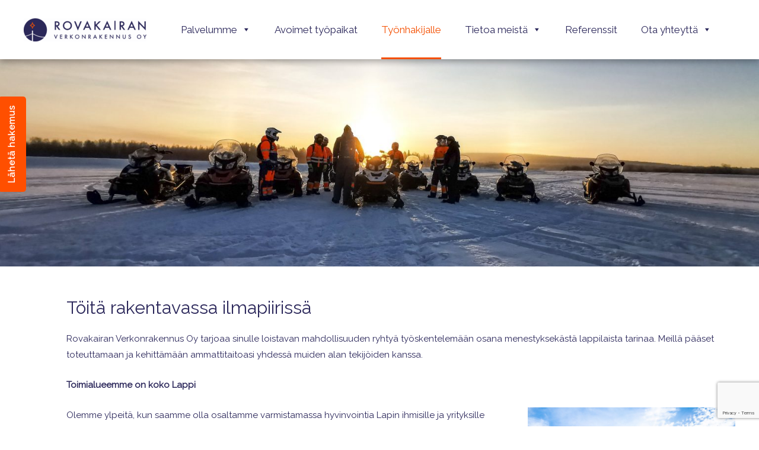

--- FILE ---
content_type: text/html; charset=utf-8
request_url: https://www.google.com/recaptcha/api2/anchor?ar=1&k=6LdQ9DArAAAAAGAlO3XcdlDNisnD3tlIaMJFkdLs&co=aHR0cHM6Ly9yb3Zha2FpcmFudmVya29ucmFrZW5udXMuZmk6NDQz&hl=en&v=PoyoqOPhxBO7pBk68S4YbpHZ&size=invisible&anchor-ms=20000&execute-ms=30000&cb=hk6axy9oc67e
body_size: 48924
content:
<!DOCTYPE HTML><html dir="ltr" lang="en"><head><meta http-equiv="Content-Type" content="text/html; charset=UTF-8">
<meta http-equiv="X-UA-Compatible" content="IE=edge">
<title>reCAPTCHA</title>
<style type="text/css">
/* cyrillic-ext */
@font-face {
  font-family: 'Roboto';
  font-style: normal;
  font-weight: 400;
  font-stretch: 100%;
  src: url(//fonts.gstatic.com/s/roboto/v48/KFO7CnqEu92Fr1ME7kSn66aGLdTylUAMa3GUBHMdazTgWw.woff2) format('woff2');
  unicode-range: U+0460-052F, U+1C80-1C8A, U+20B4, U+2DE0-2DFF, U+A640-A69F, U+FE2E-FE2F;
}
/* cyrillic */
@font-face {
  font-family: 'Roboto';
  font-style: normal;
  font-weight: 400;
  font-stretch: 100%;
  src: url(//fonts.gstatic.com/s/roboto/v48/KFO7CnqEu92Fr1ME7kSn66aGLdTylUAMa3iUBHMdazTgWw.woff2) format('woff2');
  unicode-range: U+0301, U+0400-045F, U+0490-0491, U+04B0-04B1, U+2116;
}
/* greek-ext */
@font-face {
  font-family: 'Roboto';
  font-style: normal;
  font-weight: 400;
  font-stretch: 100%;
  src: url(//fonts.gstatic.com/s/roboto/v48/KFO7CnqEu92Fr1ME7kSn66aGLdTylUAMa3CUBHMdazTgWw.woff2) format('woff2');
  unicode-range: U+1F00-1FFF;
}
/* greek */
@font-face {
  font-family: 'Roboto';
  font-style: normal;
  font-weight: 400;
  font-stretch: 100%;
  src: url(//fonts.gstatic.com/s/roboto/v48/KFO7CnqEu92Fr1ME7kSn66aGLdTylUAMa3-UBHMdazTgWw.woff2) format('woff2');
  unicode-range: U+0370-0377, U+037A-037F, U+0384-038A, U+038C, U+038E-03A1, U+03A3-03FF;
}
/* math */
@font-face {
  font-family: 'Roboto';
  font-style: normal;
  font-weight: 400;
  font-stretch: 100%;
  src: url(//fonts.gstatic.com/s/roboto/v48/KFO7CnqEu92Fr1ME7kSn66aGLdTylUAMawCUBHMdazTgWw.woff2) format('woff2');
  unicode-range: U+0302-0303, U+0305, U+0307-0308, U+0310, U+0312, U+0315, U+031A, U+0326-0327, U+032C, U+032F-0330, U+0332-0333, U+0338, U+033A, U+0346, U+034D, U+0391-03A1, U+03A3-03A9, U+03B1-03C9, U+03D1, U+03D5-03D6, U+03F0-03F1, U+03F4-03F5, U+2016-2017, U+2034-2038, U+203C, U+2040, U+2043, U+2047, U+2050, U+2057, U+205F, U+2070-2071, U+2074-208E, U+2090-209C, U+20D0-20DC, U+20E1, U+20E5-20EF, U+2100-2112, U+2114-2115, U+2117-2121, U+2123-214F, U+2190, U+2192, U+2194-21AE, U+21B0-21E5, U+21F1-21F2, U+21F4-2211, U+2213-2214, U+2216-22FF, U+2308-230B, U+2310, U+2319, U+231C-2321, U+2336-237A, U+237C, U+2395, U+239B-23B7, U+23D0, U+23DC-23E1, U+2474-2475, U+25AF, U+25B3, U+25B7, U+25BD, U+25C1, U+25CA, U+25CC, U+25FB, U+266D-266F, U+27C0-27FF, U+2900-2AFF, U+2B0E-2B11, U+2B30-2B4C, U+2BFE, U+3030, U+FF5B, U+FF5D, U+1D400-1D7FF, U+1EE00-1EEFF;
}
/* symbols */
@font-face {
  font-family: 'Roboto';
  font-style: normal;
  font-weight: 400;
  font-stretch: 100%;
  src: url(//fonts.gstatic.com/s/roboto/v48/KFO7CnqEu92Fr1ME7kSn66aGLdTylUAMaxKUBHMdazTgWw.woff2) format('woff2');
  unicode-range: U+0001-000C, U+000E-001F, U+007F-009F, U+20DD-20E0, U+20E2-20E4, U+2150-218F, U+2190, U+2192, U+2194-2199, U+21AF, U+21E6-21F0, U+21F3, U+2218-2219, U+2299, U+22C4-22C6, U+2300-243F, U+2440-244A, U+2460-24FF, U+25A0-27BF, U+2800-28FF, U+2921-2922, U+2981, U+29BF, U+29EB, U+2B00-2BFF, U+4DC0-4DFF, U+FFF9-FFFB, U+10140-1018E, U+10190-1019C, U+101A0, U+101D0-101FD, U+102E0-102FB, U+10E60-10E7E, U+1D2C0-1D2D3, U+1D2E0-1D37F, U+1F000-1F0FF, U+1F100-1F1AD, U+1F1E6-1F1FF, U+1F30D-1F30F, U+1F315, U+1F31C, U+1F31E, U+1F320-1F32C, U+1F336, U+1F378, U+1F37D, U+1F382, U+1F393-1F39F, U+1F3A7-1F3A8, U+1F3AC-1F3AF, U+1F3C2, U+1F3C4-1F3C6, U+1F3CA-1F3CE, U+1F3D4-1F3E0, U+1F3ED, U+1F3F1-1F3F3, U+1F3F5-1F3F7, U+1F408, U+1F415, U+1F41F, U+1F426, U+1F43F, U+1F441-1F442, U+1F444, U+1F446-1F449, U+1F44C-1F44E, U+1F453, U+1F46A, U+1F47D, U+1F4A3, U+1F4B0, U+1F4B3, U+1F4B9, U+1F4BB, U+1F4BF, U+1F4C8-1F4CB, U+1F4D6, U+1F4DA, U+1F4DF, U+1F4E3-1F4E6, U+1F4EA-1F4ED, U+1F4F7, U+1F4F9-1F4FB, U+1F4FD-1F4FE, U+1F503, U+1F507-1F50B, U+1F50D, U+1F512-1F513, U+1F53E-1F54A, U+1F54F-1F5FA, U+1F610, U+1F650-1F67F, U+1F687, U+1F68D, U+1F691, U+1F694, U+1F698, U+1F6AD, U+1F6B2, U+1F6B9-1F6BA, U+1F6BC, U+1F6C6-1F6CF, U+1F6D3-1F6D7, U+1F6E0-1F6EA, U+1F6F0-1F6F3, U+1F6F7-1F6FC, U+1F700-1F7FF, U+1F800-1F80B, U+1F810-1F847, U+1F850-1F859, U+1F860-1F887, U+1F890-1F8AD, U+1F8B0-1F8BB, U+1F8C0-1F8C1, U+1F900-1F90B, U+1F93B, U+1F946, U+1F984, U+1F996, U+1F9E9, U+1FA00-1FA6F, U+1FA70-1FA7C, U+1FA80-1FA89, U+1FA8F-1FAC6, U+1FACE-1FADC, U+1FADF-1FAE9, U+1FAF0-1FAF8, U+1FB00-1FBFF;
}
/* vietnamese */
@font-face {
  font-family: 'Roboto';
  font-style: normal;
  font-weight: 400;
  font-stretch: 100%;
  src: url(//fonts.gstatic.com/s/roboto/v48/KFO7CnqEu92Fr1ME7kSn66aGLdTylUAMa3OUBHMdazTgWw.woff2) format('woff2');
  unicode-range: U+0102-0103, U+0110-0111, U+0128-0129, U+0168-0169, U+01A0-01A1, U+01AF-01B0, U+0300-0301, U+0303-0304, U+0308-0309, U+0323, U+0329, U+1EA0-1EF9, U+20AB;
}
/* latin-ext */
@font-face {
  font-family: 'Roboto';
  font-style: normal;
  font-weight: 400;
  font-stretch: 100%;
  src: url(//fonts.gstatic.com/s/roboto/v48/KFO7CnqEu92Fr1ME7kSn66aGLdTylUAMa3KUBHMdazTgWw.woff2) format('woff2');
  unicode-range: U+0100-02BA, U+02BD-02C5, U+02C7-02CC, U+02CE-02D7, U+02DD-02FF, U+0304, U+0308, U+0329, U+1D00-1DBF, U+1E00-1E9F, U+1EF2-1EFF, U+2020, U+20A0-20AB, U+20AD-20C0, U+2113, U+2C60-2C7F, U+A720-A7FF;
}
/* latin */
@font-face {
  font-family: 'Roboto';
  font-style: normal;
  font-weight: 400;
  font-stretch: 100%;
  src: url(//fonts.gstatic.com/s/roboto/v48/KFO7CnqEu92Fr1ME7kSn66aGLdTylUAMa3yUBHMdazQ.woff2) format('woff2');
  unicode-range: U+0000-00FF, U+0131, U+0152-0153, U+02BB-02BC, U+02C6, U+02DA, U+02DC, U+0304, U+0308, U+0329, U+2000-206F, U+20AC, U+2122, U+2191, U+2193, U+2212, U+2215, U+FEFF, U+FFFD;
}
/* cyrillic-ext */
@font-face {
  font-family: 'Roboto';
  font-style: normal;
  font-weight: 500;
  font-stretch: 100%;
  src: url(//fonts.gstatic.com/s/roboto/v48/KFO7CnqEu92Fr1ME7kSn66aGLdTylUAMa3GUBHMdazTgWw.woff2) format('woff2');
  unicode-range: U+0460-052F, U+1C80-1C8A, U+20B4, U+2DE0-2DFF, U+A640-A69F, U+FE2E-FE2F;
}
/* cyrillic */
@font-face {
  font-family: 'Roboto';
  font-style: normal;
  font-weight: 500;
  font-stretch: 100%;
  src: url(//fonts.gstatic.com/s/roboto/v48/KFO7CnqEu92Fr1ME7kSn66aGLdTylUAMa3iUBHMdazTgWw.woff2) format('woff2');
  unicode-range: U+0301, U+0400-045F, U+0490-0491, U+04B0-04B1, U+2116;
}
/* greek-ext */
@font-face {
  font-family: 'Roboto';
  font-style: normal;
  font-weight: 500;
  font-stretch: 100%;
  src: url(//fonts.gstatic.com/s/roboto/v48/KFO7CnqEu92Fr1ME7kSn66aGLdTylUAMa3CUBHMdazTgWw.woff2) format('woff2');
  unicode-range: U+1F00-1FFF;
}
/* greek */
@font-face {
  font-family: 'Roboto';
  font-style: normal;
  font-weight: 500;
  font-stretch: 100%;
  src: url(//fonts.gstatic.com/s/roboto/v48/KFO7CnqEu92Fr1ME7kSn66aGLdTylUAMa3-UBHMdazTgWw.woff2) format('woff2');
  unicode-range: U+0370-0377, U+037A-037F, U+0384-038A, U+038C, U+038E-03A1, U+03A3-03FF;
}
/* math */
@font-face {
  font-family: 'Roboto';
  font-style: normal;
  font-weight: 500;
  font-stretch: 100%;
  src: url(//fonts.gstatic.com/s/roboto/v48/KFO7CnqEu92Fr1ME7kSn66aGLdTylUAMawCUBHMdazTgWw.woff2) format('woff2');
  unicode-range: U+0302-0303, U+0305, U+0307-0308, U+0310, U+0312, U+0315, U+031A, U+0326-0327, U+032C, U+032F-0330, U+0332-0333, U+0338, U+033A, U+0346, U+034D, U+0391-03A1, U+03A3-03A9, U+03B1-03C9, U+03D1, U+03D5-03D6, U+03F0-03F1, U+03F4-03F5, U+2016-2017, U+2034-2038, U+203C, U+2040, U+2043, U+2047, U+2050, U+2057, U+205F, U+2070-2071, U+2074-208E, U+2090-209C, U+20D0-20DC, U+20E1, U+20E5-20EF, U+2100-2112, U+2114-2115, U+2117-2121, U+2123-214F, U+2190, U+2192, U+2194-21AE, U+21B0-21E5, U+21F1-21F2, U+21F4-2211, U+2213-2214, U+2216-22FF, U+2308-230B, U+2310, U+2319, U+231C-2321, U+2336-237A, U+237C, U+2395, U+239B-23B7, U+23D0, U+23DC-23E1, U+2474-2475, U+25AF, U+25B3, U+25B7, U+25BD, U+25C1, U+25CA, U+25CC, U+25FB, U+266D-266F, U+27C0-27FF, U+2900-2AFF, U+2B0E-2B11, U+2B30-2B4C, U+2BFE, U+3030, U+FF5B, U+FF5D, U+1D400-1D7FF, U+1EE00-1EEFF;
}
/* symbols */
@font-face {
  font-family: 'Roboto';
  font-style: normal;
  font-weight: 500;
  font-stretch: 100%;
  src: url(//fonts.gstatic.com/s/roboto/v48/KFO7CnqEu92Fr1ME7kSn66aGLdTylUAMaxKUBHMdazTgWw.woff2) format('woff2');
  unicode-range: U+0001-000C, U+000E-001F, U+007F-009F, U+20DD-20E0, U+20E2-20E4, U+2150-218F, U+2190, U+2192, U+2194-2199, U+21AF, U+21E6-21F0, U+21F3, U+2218-2219, U+2299, U+22C4-22C6, U+2300-243F, U+2440-244A, U+2460-24FF, U+25A0-27BF, U+2800-28FF, U+2921-2922, U+2981, U+29BF, U+29EB, U+2B00-2BFF, U+4DC0-4DFF, U+FFF9-FFFB, U+10140-1018E, U+10190-1019C, U+101A0, U+101D0-101FD, U+102E0-102FB, U+10E60-10E7E, U+1D2C0-1D2D3, U+1D2E0-1D37F, U+1F000-1F0FF, U+1F100-1F1AD, U+1F1E6-1F1FF, U+1F30D-1F30F, U+1F315, U+1F31C, U+1F31E, U+1F320-1F32C, U+1F336, U+1F378, U+1F37D, U+1F382, U+1F393-1F39F, U+1F3A7-1F3A8, U+1F3AC-1F3AF, U+1F3C2, U+1F3C4-1F3C6, U+1F3CA-1F3CE, U+1F3D4-1F3E0, U+1F3ED, U+1F3F1-1F3F3, U+1F3F5-1F3F7, U+1F408, U+1F415, U+1F41F, U+1F426, U+1F43F, U+1F441-1F442, U+1F444, U+1F446-1F449, U+1F44C-1F44E, U+1F453, U+1F46A, U+1F47D, U+1F4A3, U+1F4B0, U+1F4B3, U+1F4B9, U+1F4BB, U+1F4BF, U+1F4C8-1F4CB, U+1F4D6, U+1F4DA, U+1F4DF, U+1F4E3-1F4E6, U+1F4EA-1F4ED, U+1F4F7, U+1F4F9-1F4FB, U+1F4FD-1F4FE, U+1F503, U+1F507-1F50B, U+1F50D, U+1F512-1F513, U+1F53E-1F54A, U+1F54F-1F5FA, U+1F610, U+1F650-1F67F, U+1F687, U+1F68D, U+1F691, U+1F694, U+1F698, U+1F6AD, U+1F6B2, U+1F6B9-1F6BA, U+1F6BC, U+1F6C6-1F6CF, U+1F6D3-1F6D7, U+1F6E0-1F6EA, U+1F6F0-1F6F3, U+1F6F7-1F6FC, U+1F700-1F7FF, U+1F800-1F80B, U+1F810-1F847, U+1F850-1F859, U+1F860-1F887, U+1F890-1F8AD, U+1F8B0-1F8BB, U+1F8C0-1F8C1, U+1F900-1F90B, U+1F93B, U+1F946, U+1F984, U+1F996, U+1F9E9, U+1FA00-1FA6F, U+1FA70-1FA7C, U+1FA80-1FA89, U+1FA8F-1FAC6, U+1FACE-1FADC, U+1FADF-1FAE9, U+1FAF0-1FAF8, U+1FB00-1FBFF;
}
/* vietnamese */
@font-face {
  font-family: 'Roboto';
  font-style: normal;
  font-weight: 500;
  font-stretch: 100%;
  src: url(//fonts.gstatic.com/s/roboto/v48/KFO7CnqEu92Fr1ME7kSn66aGLdTylUAMa3OUBHMdazTgWw.woff2) format('woff2');
  unicode-range: U+0102-0103, U+0110-0111, U+0128-0129, U+0168-0169, U+01A0-01A1, U+01AF-01B0, U+0300-0301, U+0303-0304, U+0308-0309, U+0323, U+0329, U+1EA0-1EF9, U+20AB;
}
/* latin-ext */
@font-face {
  font-family: 'Roboto';
  font-style: normal;
  font-weight: 500;
  font-stretch: 100%;
  src: url(//fonts.gstatic.com/s/roboto/v48/KFO7CnqEu92Fr1ME7kSn66aGLdTylUAMa3KUBHMdazTgWw.woff2) format('woff2');
  unicode-range: U+0100-02BA, U+02BD-02C5, U+02C7-02CC, U+02CE-02D7, U+02DD-02FF, U+0304, U+0308, U+0329, U+1D00-1DBF, U+1E00-1E9F, U+1EF2-1EFF, U+2020, U+20A0-20AB, U+20AD-20C0, U+2113, U+2C60-2C7F, U+A720-A7FF;
}
/* latin */
@font-face {
  font-family: 'Roboto';
  font-style: normal;
  font-weight: 500;
  font-stretch: 100%;
  src: url(//fonts.gstatic.com/s/roboto/v48/KFO7CnqEu92Fr1ME7kSn66aGLdTylUAMa3yUBHMdazQ.woff2) format('woff2');
  unicode-range: U+0000-00FF, U+0131, U+0152-0153, U+02BB-02BC, U+02C6, U+02DA, U+02DC, U+0304, U+0308, U+0329, U+2000-206F, U+20AC, U+2122, U+2191, U+2193, U+2212, U+2215, U+FEFF, U+FFFD;
}
/* cyrillic-ext */
@font-face {
  font-family: 'Roboto';
  font-style: normal;
  font-weight: 900;
  font-stretch: 100%;
  src: url(//fonts.gstatic.com/s/roboto/v48/KFO7CnqEu92Fr1ME7kSn66aGLdTylUAMa3GUBHMdazTgWw.woff2) format('woff2');
  unicode-range: U+0460-052F, U+1C80-1C8A, U+20B4, U+2DE0-2DFF, U+A640-A69F, U+FE2E-FE2F;
}
/* cyrillic */
@font-face {
  font-family: 'Roboto';
  font-style: normal;
  font-weight: 900;
  font-stretch: 100%;
  src: url(//fonts.gstatic.com/s/roboto/v48/KFO7CnqEu92Fr1ME7kSn66aGLdTylUAMa3iUBHMdazTgWw.woff2) format('woff2');
  unicode-range: U+0301, U+0400-045F, U+0490-0491, U+04B0-04B1, U+2116;
}
/* greek-ext */
@font-face {
  font-family: 'Roboto';
  font-style: normal;
  font-weight: 900;
  font-stretch: 100%;
  src: url(//fonts.gstatic.com/s/roboto/v48/KFO7CnqEu92Fr1ME7kSn66aGLdTylUAMa3CUBHMdazTgWw.woff2) format('woff2');
  unicode-range: U+1F00-1FFF;
}
/* greek */
@font-face {
  font-family: 'Roboto';
  font-style: normal;
  font-weight: 900;
  font-stretch: 100%;
  src: url(//fonts.gstatic.com/s/roboto/v48/KFO7CnqEu92Fr1ME7kSn66aGLdTylUAMa3-UBHMdazTgWw.woff2) format('woff2');
  unicode-range: U+0370-0377, U+037A-037F, U+0384-038A, U+038C, U+038E-03A1, U+03A3-03FF;
}
/* math */
@font-face {
  font-family: 'Roboto';
  font-style: normal;
  font-weight: 900;
  font-stretch: 100%;
  src: url(//fonts.gstatic.com/s/roboto/v48/KFO7CnqEu92Fr1ME7kSn66aGLdTylUAMawCUBHMdazTgWw.woff2) format('woff2');
  unicode-range: U+0302-0303, U+0305, U+0307-0308, U+0310, U+0312, U+0315, U+031A, U+0326-0327, U+032C, U+032F-0330, U+0332-0333, U+0338, U+033A, U+0346, U+034D, U+0391-03A1, U+03A3-03A9, U+03B1-03C9, U+03D1, U+03D5-03D6, U+03F0-03F1, U+03F4-03F5, U+2016-2017, U+2034-2038, U+203C, U+2040, U+2043, U+2047, U+2050, U+2057, U+205F, U+2070-2071, U+2074-208E, U+2090-209C, U+20D0-20DC, U+20E1, U+20E5-20EF, U+2100-2112, U+2114-2115, U+2117-2121, U+2123-214F, U+2190, U+2192, U+2194-21AE, U+21B0-21E5, U+21F1-21F2, U+21F4-2211, U+2213-2214, U+2216-22FF, U+2308-230B, U+2310, U+2319, U+231C-2321, U+2336-237A, U+237C, U+2395, U+239B-23B7, U+23D0, U+23DC-23E1, U+2474-2475, U+25AF, U+25B3, U+25B7, U+25BD, U+25C1, U+25CA, U+25CC, U+25FB, U+266D-266F, U+27C0-27FF, U+2900-2AFF, U+2B0E-2B11, U+2B30-2B4C, U+2BFE, U+3030, U+FF5B, U+FF5D, U+1D400-1D7FF, U+1EE00-1EEFF;
}
/* symbols */
@font-face {
  font-family: 'Roboto';
  font-style: normal;
  font-weight: 900;
  font-stretch: 100%;
  src: url(//fonts.gstatic.com/s/roboto/v48/KFO7CnqEu92Fr1ME7kSn66aGLdTylUAMaxKUBHMdazTgWw.woff2) format('woff2');
  unicode-range: U+0001-000C, U+000E-001F, U+007F-009F, U+20DD-20E0, U+20E2-20E4, U+2150-218F, U+2190, U+2192, U+2194-2199, U+21AF, U+21E6-21F0, U+21F3, U+2218-2219, U+2299, U+22C4-22C6, U+2300-243F, U+2440-244A, U+2460-24FF, U+25A0-27BF, U+2800-28FF, U+2921-2922, U+2981, U+29BF, U+29EB, U+2B00-2BFF, U+4DC0-4DFF, U+FFF9-FFFB, U+10140-1018E, U+10190-1019C, U+101A0, U+101D0-101FD, U+102E0-102FB, U+10E60-10E7E, U+1D2C0-1D2D3, U+1D2E0-1D37F, U+1F000-1F0FF, U+1F100-1F1AD, U+1F1E6-1F1FF, U+1F30D-1F30F, U+1F315, U+1F31C, U+1F31E, U+1F320-1F32C, U+1F336, U+1F378, U+1F37D, U+1F382, U+1F393-1F39F, U+1F3A7-1F3A8, U+1F3AC-1F3AF, U+1F3C2, U+1F3C4-1F3C6, U+1F3CA-1F3CE, U+1F3D4-1F3E0, U+1F3ED, U+1F3F1-1F3F3, U+1F3F5-1F3F7, U+1F408, U+1F415, U+1F41F, U+1F426, U+1F43F, U+1F441-1F442, U+1F444, U+1F446-1F449, U+1F44C-1F44E, U+1F453, U+1F46A, U+1F47D, U+1F4A3, U+1F4B0, U+1F4B3, U+1F4B9, U+1F4BB, U+1F4BF, U+1F4C8-1F4CB, U+1F4D6, U+1F4DA, U+1F4DF, U+1F4E3-1F4E6, U+1F4EA-1F4ED, U+1F4F7, U+1F4F9-1F4FB, U+1F4FD-1F4FE, U+1F503, U+1F507-1F50B, U+1F50D, U+1F512-1F513, U+1F53E-1F54A, U+1F54F-1F5FA, U+1F610, U+1F650-1F67F, U+1F687, U+1F68D, U+1F691, U+1F694, U+1F698, U+1F6AD, U+1F6B2, U+1F6B9-1F6BA, U+1F6BC, U+1F6C6-1F6CF, U+1F6D3-1F6D7, U+1F6E0-1F6EA, U+1F6F0-1F6F3, U+1F6F7-1F6FC, U+1F700-1F7FF, U+1F800-1F80B, U+1F810-1F847, U+1F850-1F859, U+1F860-1F887, U+1F890-1F8AD, U+1F8B0-1F8BB, U+1F8C0-1F8C1, U+1F900-1F90B, U+1F93B, U+1F946, U+1F984, U+1F996, U+1F9E9, U+1FA00-1FA6F, U+1FA70-1FA7C, U+1FA80-1FA89, U+1FA8F-1FAC6, U+1FACE-1FADC, U+1FADF-1FAE9, U+1FAF0-1FAF8, U+1FB00-1FBFF;
}
/* vietnamese */
@font-face {
  font-family: 'Roboto';
  font-style: normal;
  font-weight: 900;
  font-stretch: 100%;
  src: url(//fonts.gstatic.com/s/roboto/v48/KFO7CnqEu92Fr1ME7kSn66aGLdTylUAMa3OUBHMdazTgWw.woff2) format('woff2');
  unicode-range: U+0102-0103, U+0110-0111, U+0128-0129, U+0168-0169, U+01A0-01A1, U+01AF-01B0, U+0300-0301, U+0303-0304, U+0308-0309, U+0323, U+0329, U+1EA0-1EF9, U+20AB;
}
/* latin-ext */
@font-face {
  font-family: 'Roboto';
  font-style: normal;
  font-weight: 900;
  font-stretch: 100%;
  src: url(//fonts.gstatic.com/s/roboto/v48/KFO7CnqEu92Fr1ME7kSn66aGLdTylUAMa3KUBHMdazTgWw.woff2) format('woff2');
  unicode-range: U+0100-02BA, U+02BD-02C5, U+02C7-02CC, U+02CE-02D7, U+02DD-02FF, U+0304, U+0308, U+0329, U+1D00-1DBF, U+1E00-1E9F, U+1EF2-1EFF, U+2020, U+20A0-20AB, U+20AD-20C0, U+2113, U+2C60-2C7F, U+A720-A7FF;
}
/* latin */
@font-face {
  font-family: 'Roboto';
  font-style: normal;
  font-weight: 900;
  font-stretch: 100%;
  src: url(//fonts.gstatic.com/s/roboto/v48/KFO7CnqEu92Fr1ME7kSn66aGLdTylUAMa3yUBHMdazQ.woff2) format('woff2');
  unicode-range: U+0000-00FF, U+0131, U+0152-0153, U+02BB-02BC, U+02C6, U+02DA, U+02DC, U+0304, U+0308, U+0329, U+2000-206F, U+20AC, U+2122, U+2191, U+2193, U+2212, U+2215, U+FEFF, U+FFFD;
}

</style>
<link rel="stylesheet" type="text/css" href="https://www.gstatic.com/recaptcha/releases/PoyoqOPhxBO7pBk68S4YbpHZ/styles__ltr.css">
<script nonce="3LQ3rqky3Ix4cL2tdvlHmQ" type="text/javascript">window['__recaptcha_api'] = 'https://www.google.com/recaptcha/api2/';</script>
<script type="text/javascript" src="https://www.gstatic.com/recaptcha/releases/PoyoqOPhxBO7pBk68S4YbpHZ/recaptcha__en.js" nonce="3LQ3rqky3Ix4cL2tdvlHmQ">
      
    </script></head>
<body><div id="rc-anchor-alert" class="rc-anchor-alert"></div>
<input type="hidden" id="recaptcha-token" value="[base64]">
<script type="text/javascript" nonce="3LQ3rqky3Ix4cL2tdvlHmQ">
      recaptcha.anchor.Main.init("[\x22ainput\x22,[\x22bgdata\x22,\x22\x22,\[base64]/[base64]/[base64]/ZyhXLGgpOnEoW04sMjEsbF0sVywwKSxoKSxmYWxzZSxmYWxzZSl9Y2F0Y2goayl7RygzNTgsVyk/[base64]/[base64]/[base64]/[base64]/[base64]/[base64]/[base64]/bmV3IEJbT10oRFswXSk6dz09Mj9uZXcgQltPXShEWzBdLERbMV0pOnc9PTM/bmV3IEJbT10oRFswXSxEWzFdLERbMl0pOnc9PTQ/[base64]/[base64]/[base64]/[base64]/[base64]\\u003d\x22,\[base64]\\u003d\\u003d\x22,\x22P8KyeV7Ch0IYRcKmw4TDqUl7MHgBw4/Cvg12wrU8wpjCkWfDmkVrH8KqSlbCscKBwqk/bAvDpjfCpxpUwrHDhcKEacOHw7F5w7rCisKZCWogEcOnw7bCusKZf8OLZx7Dl1U1S8KQw5/[base64]/HcOSE8Kxw4rDtsK0SXgKw6DDocOsJiwsaMOXTSnDsDIBw5vDuUJjS8Odwq5ZAirDjUd5w43DmMOvwpcfwr5BwpTDo8Owwq9gF0XCkwx+wp5Uw7TCtMObfsKnw7jDlsKOMwx/[base64]/DkcODw6JdbMK0wrnDuRwxwovDg8OfSsKqwqQWTMOLZ8KoO8OqYcO2w6rDqF7DjMKYKsKXfgvCqg/DqUY1woldw4DDrnzClVrCr8KfWcOzcRvDnsODOcKadcOoKwzClcOhwqbDsntVHcOxNsKyw57DkAPDr8Ohwp3CtcKjWMKvw4DCgsOyw6HDjxYWEMKJYcO4DjcQXMOseCTDjTLDr8KUYsKZfsKZwq7CgMKqCDTCmsKOwprCizF/w6PCrUATdMOATxtrwo3DvjXDlcKyw7XCg8Okw7YoDcO/wqPCrcKSBcO4wq8cwr/DmMKawo/CncK3HiMrwqBgVU7DvlDClWbCkjDDj3rDq8OQYyQVw7bCimLDhlIgeRPCn8OBBcO9wq/ClcKTIMOZw4LDpcOvw5h+clM2aVosRSEKw4fDncOlwrPDrGQmShAXwrbCsjpkY8OwSUpYbMOkKXUxSCDCo8OLwrIBF1zDtmbDqH3CpsOeecOtw70bd8O/w7bDtmvCiAXCtQbDocKMAmI+woNpwr3CuUTDmxk/w4VBEio9dcKeBMO0w5jCs8K9JHDDuMKNUMOiwrIJTcKkw5QJw7PDuDE7acKfZQFkQcOawpxlw7HCqw/[base64]/Dh8OiPWMQwrREwqNwF8KRVlbDmBnCjlt4w43Cl8KqP8KFT15wwqtuwo3Chk8faQIJeRxlwqzCt8K4OcO4woXCu8K5BB0PFjdiOF/DmS3Cm8KeLTPCvMORIMKefcO5w6svw5IvwqHCk21IJMOpwoEJUcKCwoPCrsOiPcOHZzrClsOzATjCkMO9MsO4w4jDkH7CscOFw4TDjlvCnQzCh1LDqS0iw6o1w502bcOSwqM/chJkwoXDqhTDr8ORPsK9RivDosKvw7HCoEIDwqUKXsOyw6tqw4NbKsO1Y8O5wpBXAW0FZsKFw5lFEcKTw5rCucOUVsK8GcOFw4PCuGh3YQ0Qw6dMU1jDqSXDvGxPwrfDv1p2ScOTw4bDocOkwp1lwobCokxeIsK2X8KFwqp3w7PDpsOFwq/CvMK9w7jCrsKwaXDCpQJnP8KKG1ZYQsORJ8K2wq3DhMOjMArCt2rCghHCmQ55wqZJw4pADsOJwrbDnW8rOXpKw7o0eg9Swo/Cmm94w7Njw7FowrowIcKEeX4bw4/Ds03CocOcw6nCoMKAwrwSKQDDrBonw43CsMKowrMFw5tdw5XDmjXCmlPCh8OaBsKRwpRDPRApT8K6OMKwan1hXFgFYcOuLcK8SsOLw7cFACdVw5/[base64]/[base64]/CiAVBw59IKMOSw5Vmw58Lw6rCiydkw51IwpDDqkgaHMKCK8O1QmTDlkh/CcOnwoN8w4PCtDNVw4NSwrwxBcKEw4Nlw5TDu8KJwpNlcWjChwrCssOpaBfCqsOxAXvCqcKtwoIGV2ArESxvw5NPVcORFXcBH3QCZMOQKsK2wrYubCfCnGwzw6cYwrhjw4TCp2nDosOEXFA/HMKfHlVPCFvDvUxdDsKSw68dcMKzdUHCmjEsNSrDjMO1w5TCnsKSw53Dm1HDu8KIIGHCmMOKw57Dj8Kvw4RLLW8awqplAcKew4N7w5FtIsODLCDDucKsw5HDhMOrwrLDkw4jw6EsOcK7wqrDigPDkMOfLcOaw4Aew4MAw6Vzwr1eSXbDvlU9w5wscsONw5N/JcKAZcOFLypaw5/DqRTCoFLCg3bDsmLCi1/DpVAyWR7Cq33DlWdPYMO3wqgNwqUzwqgCwpZCw71gYcK8BCDDkVJdJcKGw68GRQRKwoByHsKLwo1Hw6LCtsOuwqVhEcOpwoEBM8KhwqDDtcKew4LCpjJnwrzDtTUhL8K/d8K3V8KZwpZKwowYwpp0ZF/[base64]/w5fDqizDkcKQw5TCgkdkw41lw7AAcsKHwqTDsx7Cr243Z3VvwrHCuhnDrSrCnFBGwq/Cli7CsEUsw5J/w6jDoxbCrcKobsKGw4/[base64]/ChMOrwrfCjFnCs8OUw6XCvBXCucKxw4LCu8Kxw48qDBljesOYwpo/wp10MsOCHigQf8KKHizDs8K4KsKpw6rDhznCqjkpQGlfwqnDkWsjc1fCjMKEAT/DqMOvw7xYEX3CrBTDg8OYw7ELw4LDksOaeSXDqMOfw6YscMKNwrHDs8K2DAcNel/DslEIwrZ6IMKUJsODw6QMwp4Yw67CiMKXDcKVw5ouwpPDl8O5wrMuw4nCt3TDsMOBJ3Rewo3CsWEQLMK3Z8O8wo/CgMOlw6jCqETCvMKRV1E8w5nDm3LCpXzDsmXDtMKmw4Q0wqrCn8OPwoFIeypnB8OhQmNNwpbCtg93NhB7Y8K3X8Kvw4vCoTczwrnDpRpZw6rDhcOtw5tVwrPDqmXChHHDqMKYT8KNdsOCw7o4wrpmwqrCj8OgQFB3KAvCisKaw5Z5w5LCswQgw796bMKlwr/DgMKRO8K6wrLDrcO/[base64]/Cqks7wqYMw7oJw5EHw44Kw6vCjcKrw4ZIJMORE3/Cn8Oqwrhuwp3CnXrCncOCwqQ9B1URw4vDocOvwoBpVQMNw4TCj1nClsOLWMK8w7nCs2VdwqZww54iw7jCq8K8w6ABTFTCk2/DqB3CucOTXMK6w55Nw5PDocO1eR7CkW7Dnk/Dl1HClMOccMOZUsKEc2DDgsKiw7rChsOIdcKtw7vDu8OvXsKTB8OjJMONw58CbcOAH8K4w6XCkMKewrwRwqtfwoQmw7Y3w4nDosKxw7jCi8KwQAMiGCdUPm5qw5gNw6vDmsKww73CohrCocO/QgYhw5RlFFYpw6cIT0TDlhXCsC0cwqt5w7kow4Nrw4k3wpbDlhdUWsOfw4rDkQ1PwqXDkGvDvsK1WcKQw5LDgMK9w6/DjMOZw4HDgAnCmHRBw7LCh2FdP8ODw4sKwqbCrQ7CuMKAfMKkwqXClcOIecKew5V2LT3Dr8OkPTVlBFVhMUpNM17DisKfWnVYwr1Pwq4TIRh5wrrDt8OJUkx9bMKXHFtCfDQEfcO6JcOnCcKRW8KNwrUdw69qwrQKwr5nw7FMPhQYM0JTwpo6fTjDtsK9w6dMw5/CpDTDlyHDhMOLw7fCpmvDj8OgdcOBw6stwqLDhU1hXCMHF8KAJzgdGMOwFsKbRF/CnFfDvcOyPEt/w5VNw50DwpDDvcOkbEcUQ8K3w4vClQLDuCbCtMKewpLChG9oVzMcwrx6wpXDoUvDgF/Ct1thwoTCnmfDk33CrBLDoMOLw7cAw6F2AUrDk8Knw4g7w5QmHMKHw7PDvsOKwpTCoi58wr/[base64]/fUvCi8O1w4g0R8KOW1BQwqVVUil8w5nDvsObw73CuS1WwoAwchICwohWw6XCmzB2wqpLN8KNwovCuMKIw4o/w7cNDMKawrLCvcKPIsOgwpzDk1DDgQLCo8OOwp/CgzkiMF8Gwq7CjRbDo8KgUBHCqncQw5rDtybDvwo4wpsKwrzDjMORw4VmwpTCtFLDjMO/wp1hNQU2w6ood8K8wq/CpUfDgljCkT/[base64]/CicKzQMO4OyFKOsKTdzJwwqY4w7w/[base64]/DjlbDgcKAwqQsw6Q9PSkzw7fCtjDCksKqwrxEw4XDpMOGGcO0w6hUwq5qw6fCrFPDlsKWPWLDssKNw7zDi8O9T8KLw6RowrQIYEs4Kh53AHvDlHZ+w5ENw6jDjsKuw57DrcOkNcOXwr4VNsK/b8Kgw57CvEkbJTTCoX/[base64]/CocK7eMOoW8OaVcK6w7jDnMOsf8OHw5daw7pZDsOyw44Ywq4yYUo1w6Vjw6rDvMOuwptNwrPClsOJwpp/w5/[base64]/DpnvDp8Ovw6sfwpJdw7c5EMOBwod0AsK8wpgMXxQ/[base64]/DlcKKw5cLXATCgXYOw5jCl8K6U8OvZg/DiVVPw78yw5d9HMK4LsOKwrrCr8OFwoN3Ji5GU0HDjQXDuRjDqsO+w6h5YMKkw5bDk1hoGH/Cpx3Do8K+wqDCpQIzw4DCiMOCLcOeKkMWw4HCplgswrtGZcOGwqPCjn3CuMKRwpxHBcOcw4rDhiXDhiLDn8KdETNpwrE4GUhuTsK/wokKFn3CrcOAwpdlw6vDs8KTaSEpwp08wpzDvcOPLVFGfsOUNUNBw7sKworDkA4WOMKJwr0zJzZ3Plt6MUQUwrYfYMOUMMOvHw7CmMOWU1fDiVrCr8KgO8OWDSYbP8O6w41GY8OpVgLDn8OQCsKHw4JLwqILHWXDnsOSS8KaYX/CpsOlw78ww5ROw6/DksO4w5VeZ1gSTsKswrQ8H8Kow4RLwodVwotWPMKmQVjCtMO1CcKmccKgFB/CrcONwr3CnMOkbk5cw7bCtiIxIFvCnkvDgHAcw7TDkw7Cl0wEYWfDlGFKwp3DvsOyw7zDsTAGw6TDtsORw7zCm34ZO8K2w7hQw59hbMOYIT/[base64]/T3N/wrBAacKAwrFMf8OEw7nDs35wWlkJw64+wpMcDGYxWcOGZcKdO0/DoMOPwo3CtGNVDsOYa1wLwozDm8KxMcO9VcKFwpp7w7LCtQUGwqo4d0zDj1oZw6MHEWTCr8ORYDJGfWjDrMOGZjzCgyfDgSN0QCILwqDDoXvDuTFLwq3DukI+wpMEw6AvGMOqwoF+Uk/Dt8KLw59VKTsZGcOfw5bDskMrPCjDlBXCiMOfwqBow5vDnDXDjsOQeMOJwq/Cr8OLw5Ryw7x0w5fDqsO/wqVMwptqwpXCqsOCYsOXRcK2ancfKMKjw73CssORKMKaw5LClkDDhcKLTibDsMOgDRlQwrBmWsOVGsOVKcOIIMKFwrzDpCBDwqNow6gPwqAFw67CrcK3wr/[base64]/CthlzwpvDhhwLOcKoazlUIVVBwr/CusKhPy4Pah3Ci8O2wr11w7TDncOQWcO3HsKsw7PCsQNLG1bDrWI+w7Aww7rDusOeRwh8wrLCk3p8w6fCrMK+LMOqdMK2bAV2wq/DkjTCkAbCkX91BcKnw65JJHEUwphJbyfCuys+asKLwqHCkxl4w5TDgxLCrcO8wpzDtR/DhsKvHsKrw7vCtizDi8KKwpXCkkLCnQl1wrgEwrMcFW7Cu8Olw4PDusO2UcOGFizCosOQexRqw4ccbjrDjQ3CvXAXHsOKQkDDin7Cv8KEwo/[base64]/CocKMTcOVwpsMw4xVw5V9w5HDtMK+wq5/wq7DvMKqw49Gw4PDm8O2wr4JP8OiEMOlR8OpFUV2FzjCg8OLLcO+w6vCvMK1w43CgGM1w4nCl0oKcnHCj2jDln7CnMOBcjzCo8K5NQE4w5fCjcKAwrNPSMOXw5Zzw4w8wohrShxkMMK0w60Hw5/Cn1nDpMOJMAbCmm7DtsKdw4IWUwwzbA/Cm8O2WMKib8KsCMOnw55Ew6bDjsOQPMOOw4JnEsOMEmvDiSVnwpvCvcOFw5w8w5nCusKFwqoPY8KzaMKTEsKZWMOuGnHCgANJw51wwqrDkjlCwrnCtcK/wrPDtw4Xa8O4w4ITdUcww7Vqw6NTB8KcacKLwojDqz0tBMK8T3rCrjQsw7R6Y23Cp8Kjw69zwrTCtMK6BUYqw7ZSbEV2wr9AYsOLwrltUsO+w5XCqQdOwrjDtcK/w50xZBVNG8ODSxddwp9yFsK5w5DCm8Kiw4kVwozDqUdtwrFywp8KXToEY8O0Jm/Cvh/CmMOawoItw5RRw4p7cGUlPcKRH17Cs8O8cMKqPGF8HizDkGAFwpjDi0IANsOQw408w6Jow4Mwwq5hd1xSXcO7VcOhwpx+wr9Yw7PDq8K7NcKUwodGIjMATsKywoZ9Dy4/ahAZwoHDhsOQGsKLOsOcCAvCtjvCncOuPMKPK2FJw6rDkMOSdsO5wrwRCsKYP0DCkcOFwozDj0vDpi9Xw4/DlMOJwrUjPGBOMMKABjrCkxHCqn4RwojDrsOqw5jDpVjDhC5aPkVJQcKvwrItB8OJw6hewp0OOMKAwpLDg8OIw5Qqw4fCmApTEUvCqsOjw5tUecK4w6fDoMKuwq/Cqy46w5F9G3V4cVIBwp1swq16wolABsO1TMOWwqbDphtfBcOtwpjDpcOfCQJOw63Chw3Dn2XCtzXCpcK/SwhlGcOKSMOxw6wQw6HCoVTCjcO9w7jCuMOBw5EqZXBUVMOkWT/DjsOYLz48w54awq3DoMKHw77Co8Opwq7Cmiw/w43Cs8KkwoxwwpTDriQrwpLDiMKrw7JSwrVUJcOMAsOEw43DlV92YTFlwrbDvsOjwobClH3DkVnDpQjCtnjCozTDnlkgwp4sQDLCr8Knwp/Dl8KawpM/PS/DisOHw6HDq0l5HMKgw7vCpQZywrVZPXIRw50GBHnDl3ssw7QODElzwprCuF09wqt2MsK/bRLDoFHCnMOdw5PDvcKtUMKfwroQwr/CmcKVwpd0DcOTwrjCmsK1IcKyXT/DjcOJDS/DukhHH8KHwp/[base64]/wpRtFMOtw5zCow7CvH/DiwDDlsKewr3Cg8OkY8KfSGvDqndXwplOZMOlw5Ayw4gRWMOsPEHDlsKRW8Kvw4XDiMKYQnlBAMKewrrDoGAvwpDCp1zDmsOBEsKYST3DgBPCpn/ClMOadWXDuFAlwq1+AUEJLsOUw758MsKlw6PDojPCin3Dk8KHw5XDkA5Zw6PDiTl/EcO/wrzDuz3ChRNcw47ClgMQwqHCmsOfaMOCdMKIw4fCpnZCWgLDjENZwolJfgzCngozwoDCi8KsUjszwpkaw652wr8Mwq4xLsKNbMOLwq9aw7kjWE7DtGQ6PcOPwoHCnBR2wrMcwqDDqsO+L8K5M8OyBF4qw4YnwpLCocK1YcKFAkRsYsOgRTvDrW/DjHvDpsKCRcO2w6ctFcO4w5/DskYzwpPCisKrbcKGwrrCuAnDrHAIwrwrw7IfwqB7wps1w5NUUsKfZsKBw7XDocOcPMKNEz3DoCcuRMOxwo3Dt8Okw7JCasOfW8OgwpDDpMOfU0FCwpTCuU7DmMOTDMOpwozCqzbCrTIxScOAFQR/M8ODw5lnwqMAw4jCkcOpMiRTw6zCmW3DgMKeciVew5DCtATClsOcwrzDvXHChgEmVk7DgRk5DMK2w73CsBLDqcOBESbCswV0JEh+dsKLaFjCl8OdwrhTwoAYw4ZTOcKkwr3DicKwwqfDtB/Cp0QjfcKlB8OOH1XCisOXeQQBbcOvfydKAxzDo8O/wpXCvlTDvsKLw6IKw70EwpALwoo3YFHChsODGcOCF8K+IsKPRsK9w7k+wpFUTwxefEw1wofDiwXDtDlFw7jCkcKrXAEbZhPDscKlQAQlFcOgHhXCq8KrISg1w6Bnwp/Cl8OoZmvCo2/Dl8KYworDn8KGPQjDmHfDpGHCm8OiGWTDizY/Cz7CjR8jw6HDncOtXjPDpR0mw4XCv8KJw63CjMOmV31XfiwXAsKkwqJzI8OXLmViw6d7w4rCk2zDo8OXw7dYXmNBwotuw4tew7bDpBjCrMOjwrsVwp8Uw5PDn0RlPEzDuyjCqmRjZj0fU8Kjw75nUcOPwonCksK1M8Klwo7Co8OPOhp+Jy/[base64]/[base64]/Ci3ANw7cWw7rCvW3DsMKlw7LDjBgAZcKjw5bClsKICMOVw7oqwo7DqsOdw4DDosOxwoHDi8OtbzMeQTshw7FeB8OqNMKyX1dUVhsPw5TDscKUw6R2wpbDlGwVwpcIw77Cp2nCj1J6wq3DvlPCiMO5V3FsfRnDosKWYsKjw7dmTMO8w7PCpBnDicKBOcOvJm/DkiUMwrrCugHCr2UMRcKRw7LDgyXCjsKvL8ObVC86X8Omwrt0LiPDnhfCjnRqI8OsOMOMwqzDjXzDmsO6RAbDiybCtEIkWcKKwoXCmA7CnBjCkU/Dnk/DkT3CqhRwCTnCqsKPOMOaw5LCtcObTwc9wqbDi8OLwrASZTgQdsKqwq5gJcOdw7pvw5jCgMKMM0FcwpzCliUKw6bDolNtwqENwpd3cnTCpsOlw7zDtsK7Wz7DuXnClcOIZsOQwpx6BmTDn0HCuRcSMMO/w7J/S8KPa1bCkFrCrUdOw7VpNBLDjcK2wqE0wqXDg1zDlHxpaQJlL8K3Wi5aw7dCL8OEw6tzwp9LfCMvw44kw5zDm8OaGcOKw6nCpA3DoFgEbkfDrsKGBh5rw6zDrhbCosKOwoAPZT3DqMKpL0TCqcOeRX9lYsKkecOnw6BQQ2TDq8OywqzDvCjCs8KqPsKHc8K6JMO/[base64]/[base64]/[base64]/[base64]/wr3DtVfDknzDh31tw5/[base64]/[base64]/Cm2Fhw55cUmnDm17Cm8KFwoHClmgdGRPDscO7wpgVw4XCjcOfw4/DpnjCkQ4KAGEMEsOZwqhXesOEw7vCpsKOfcOxNcKVwoQbwq3Dt1zCk8KZflo/JjTCr8KlTcKWw7DDpcKtZBTClCLDv153w7PCi8OywoEowrzCnU3Cq33Dmi1jYlInJ8KaesOeTsOPw5sQwrwHMirDoWcww6t6CUbDhcOgwppFT8KFwqIxWG9CwrRUw54Jb8OtQhfDiFwPcsOSND8odcK6wrZJwobDoMKDTz/DuFjDpBDCh8OLFinCp8Kpw4/DkH3CvMOtwqbCoB1Qwp/[base64]/[base64]/CnsO/w63DoMKAw7VSwpLCgMOdw6LChX5qwp5OG0zDl8KZw6rCucKzTykjZAMEw6h6ecKNwp4YKcOuwrfDrsOlwoTDrcKFw6Bjw6PDkMO/w6JRwpVfwrPCjBUKWMKgbX9PwqbDo8KUwp1Xw5x+w4zDoyFSSMKNFcKYEX84JV1fCFYHfyXCrB/[base64]/ClRLCgsKFw5HDu8KYw4DDmBA4w6nClRJuw57DjcKHeMOXw7XCocKMVnTDgcK7UsKPGsKLw75FB8OVNWXDjcKIVg/Dr8K6w7LDgcOYO8O7w43DmWLDh8OdWsK+wpMVLxvDhMO2FsOrwo1Rwq1/[base64]/wpjChMKYQlsuT8OjeDbDm8O0wrfDllhpD8KUFFvDgMK8bgwHQcOhOF9Nw6vDu1gPw4dND3PDkMKHwrfDvMODw67DlMOjd8OPwpHCtsKORMOsw77DsMKGwrDDr19LKsOIwpLDjMOVw6wKKhcrRcOQw4XDmTpww7V+w7DDvVB4wrrDhGHCmcK+w7/DnsOBwoXDiMOZc8OSfcKEX8Obw752wpl0w59/w7PCjMKDw4YvdcO0XULClR/CvzTDmcKcwp/CnFfCsMKZRS5bXynCohTDscOzGsKbeHzCucKeIHM2R8KNXnDCkcKaH8Oww6pHcEIdw43Dr8Kvw6LDuwQtw5nDt8KULMKkCMOqWGfDnWNvbAnDgGXCng7Dmiwcw6plJsOWw6lbAcO+SMK3B8Ocw6BLPW/DusKpw48SFMOQwoVOwrHCmxN/w7fDsjZKUXFeJy7CpMKVw49NwoHDhsOTw5B/[base64]/FiNqw64jwr7ClcOowrcMO8O8w68kw7nDn8OMFMODEcObwpQ7ODTCncOmw59WKyvDu0jCnnobw4DCkRUCw4vCjMKwEMKLIGAXw5/DrMOwfE3Dm8O9OEPDkxPDpTHDqDsjecOQBsKUGsOgw5NDw5VKwqHDjcK3wr/CpHDCr8OMwqVTw7nDq1vDlXx5KVEACz/Ck8Khwo0BIcOVw51Tw6orwrIfV8KTwrPCm8OPQApqL8Ogwp9DwpbCrw1eYMONfjzCrMOfPsO3WsOWw5ESw6tuQcKGDsKfHsKWw4nDhMKVwpTCi8K1JR/[base64]/[base64]/NQnCh8KXMMKbw6/Ct8KbMcKQDCTCqxpow6d2Ex3CvDAbCsKzwrnDv0/DuR1bF8ORdmjDgyrCtcOmScKiwrXDhHk6G8OzPMK4w79TwqPComfCuRUSw4XDgMKpbsONHcOpw5VEw4BrdcOYRwUhw4sbFTvDnsKow51JAMOuw4vDgR1nIMOGw67DpcKew4XCmXcmDsOMK8KCwpthN0Ylw4w/wqHDi8KywoIkfgvCuCrDvcKtw4xzwod8wqbCoyFLNsO0Xxd3w43DnAnCvsOfw7URw6XCusOkf1hPfcOSw5zDo8KZPsKfw5FAw4MBw7VoG8OPw63CqsO/w4rChsOuwoUiIsOBLSLCtglqwpkaw6VJQcKmBSM/MiDCt8KxaxFQEkNTwrcfwqzCpzjCukY6wqsYGcKIWcOmwrcUVcKMNkBEwpzDnMKJK8OzwofDmEtiMcKwwrfCisOQVgLDqMOUfcKDw4TDlsOte8OcC8KBw5nDmW8Zw6QmwpvDmDpZcMKXdAJJw5DDqSXCncOvJsOeacOZwozCrcO/dMO0wrzChsOuw5JveHsbw53CscK1w6tvf8OWccOmw41XYsOqwolVw7vCocOTfMOTwqrDtcKzFSLDiwLDtcKFw6HCs8KyNlZ+MMO1BsOmwqYEw5A/DR0xBChpwrHCh07Cm8KRfgHDkQvCmk1vc3vDozYIBcKfP8OEHm3CvHTDvsK/w7tbwpYlPzfCssKZw4sbJVrCqBPDkHQ9FMOww4PDhzpGw7vCm8Osa0cfw6nCmcOXbA7CiEIKw7FeWsKqXMODw4vDhUXDl8Oxwq/[base64]/wpLCgsKVBGtSw5rDq8OHwqXCvMKlecKiw4MpBV9Lw4cTwoJwLn9ww7sHJMKDwrgpOx7DpCNnSnvCmMKdw6PDqMOXw69DGUDCujrCljzDq8OTNjfDhADCoMO6w7BHwqfCjsK3WMKAwosaHQZiwr/DkMKAWTlnPMOBfcOYDXfCusOdwrRlFMOCODExw7rCusOBRMOWw4bDnW3DvFgOanY6Yn7Dk8KGwq/CnGoERMOLRsOew5bDgMO6AcOQw7gNDsOOwr07wqxHwpnDucKlFsKRw47Dm8O1JMOYw5fDi8OYw6LDumvDmwJ+w5VoLMKawpfCsMOUYMKww6vDjsOQAR4Qw4/DtcOJCcKlcsKowo4QRcONC8KMw5tuKMKHRhJUwofDjsOvETR+L8Kswo/DnDRhTT7CpsO6AcORQnFRQyzClcO0DxcEPWEXVsOgbnPCncK/S8KXLsKAw6PCvMOYKCfCvGQxw5PDgsOMw6vCr8O4RVbDrAXDgMKZwoQTZljCucOgw7XDnsK8AsKHwoYROiHCv2VEDxLDosOdEB3DhUPDnBhqwqByQz/Ck18ywp7DlhMxwqDCmsOZwofCgRjDncOSw5JMwpLCicOjw4QOwpFUwq7DskvCgcOfLxMlX8KEFC0IG8OPwpnDjMObw5XCpcK7w4DChcKEYGDDvcODwrnDkMOYBGA1w7B5MDN9NcO3MsODQcK0wr1Qw55+GwtRw6TDh1N3w5Yjw7fCuEEwwr3Cp8OGwr/CjSFBfwJ9KBnCj8OqIjwTwppeecOOw6J5UcKUNsKkw6XCp3zDk8OVw4/CsQZQw5nDvD3DjcKrbMKZw5jCiw5sw7hgJMOqw6BmJVHCiWVEScOIwrHDusO0w7DCrQ5awpAgCRbDpgvDqVPDmcOPQDwNw6PDtMOUw6rDqMK8woXCssK2GCzDvcOQw4fDuGVWwrPCl1PCjMOfJMKTw6HClcKIIWzDul/CvMKsLsKAwqzCuzhdw73CpcOaw551BcKPL2rCnMKBQkddw4HCkj5mScOZwpFEZsK/w7hMw4s6w4kew6w8dcKhw63CqsK6wpzDp8KINGjDr2DDkG/[base64]/DlS7CssKuwoRkdmzCqsKzV0cfHQ7ChMOIw5lMwpHDk8Orw6LDrsOCw6fCrHDCgkcvWSYRw73CvMOZKTzDgsOMwqEzwoPDmMOrwpXCjcOKw5zDpcOywrfCi8KrEMKWR8KywpfDhVtew7fChAkAY8OPJi0lNcOUw6RRw5BowpjDucOvEUR5wr0GXsOUw7Z+w6TCq0/CoX3CpWUQwoPCmV1Vw7tREm/CngrDnsOuPsOLHS4EUcKqSMKoGEzDrhnCh8KIexXDrMOdwpvCoycPBMOudMKww58tYMKKw5TCqwluw6XCm8OBNjLDshDCnMOXw4vDjzDDrGAKbMK5bQrDjHjCtsO0w5shTMKbcTk0QMKpw4PCnivDn8K+IMOHwq3DlcKqwosrfiDCrU7DkTkaw4Z1w6/DgMKsw4HCjcKvw7DDhClyEsOreBczdl3Dj0IKwqPCv33CqETCpsO+wopuwpoeKsKIJ8OMaMOmwqpUSijCjcKaw6V/G8OcdyTDqcKGwqTDtMK1XzrCgmczZsKmw7fCul7CmGjCoD/Cs8OeLcOOw4klA8OwUCYiHMOxwrHDj8K2wpBJf1/DksKxw4DCoSTCkgbDkmZnMcOyVMKFwr7CksOjw4PDrSHDqsOAXsO7JhjCpsK0wq0KWmbDlUfDscKdSyNNw60Nw4xWw4t0w47CusOZf8O1w6XDt8OyVTEkwqE/wqFHMcKJAVtnw41ewrXCkcOmRipgIcOlwrnCocOrwoTCoDZ6NcOMM8OcAglkSDrCu1cAw5HDlsOwwqPCm8KGw6fDs8KPwpEewrrDvRIQwoMjMhlMX8O7w4vDmRHCgQfCtg1qw6/Ci8OKAEbCuRQ/dErCrRLCkmY7wq1Fw63DksKNw7/Dk1LDv8Kww7zDsMOSw4VQK8OeIMO7NhNbNHAqacKgw5tPwp56woJdw4kZw5RNw58Dw6LDlsO4ISFTwrBvRSTDs8KABcKiw7zCrsKhGcO0PR/[base64]/[base64]/w5BGw5QrLcKwNMKmTMOqPivDvGbCvMOzI3lhw6orwoh0wofDhmUSSHIbIcOew75FRg/CjcKdWsKnOsKsw69Aw7HDkDzCim/Cpw7DssKoLcKrKXVVGB1iVcKuDMK6PcK5JS4xw6LCqG3DicOmXMKtwrnCtcOqw6RMGsO/wqbCvQnCgsK3wo/CiQ1dwrFWw5rCmsKfw4nDiXjDuzh7wpDCv8K+woEKw5/DgW4LwoDCsC9BMMO3GsORw6VWw7FmwoHCusO3Hidewq9zw7vCrT3Dh03DjBLDhTkBwppeSsOAAnrDjgZBSzgPGsKMwpzCtE1Ow5HDv8K4w4vClV8EZkM7wr/[base64]/OC1JNsO0wr/DrMKVe8KVwrvDgxPDqwrCow4DwozCtgTDoV3DpsOMWHA+wo3Di0rDjwTClMK1TRQdfMKqw5R5EA/ClsKEwojCnMKIX8OmwplwTg4law7CjibDmMOKIcKRbETCgTFkKcODw49ww7RDwrTCp8OfwpbChsOBEMOUeRHDpsOKworCvVppwqkwU8Kpw6VIBMO6LA3Du1TCvy4MDMK8K2fDp8KxwpfCmDTDpz/CpsKuRmRcwpTCgwDCll/Cq2JPLcKJG8OvJkbDmcKdwq3DvsKsYALCh2MVBcOXSsO6wqljw67Cv8OPMsKbw4DDgzXCoC/CimoTesO8ViEGw4vCnA5qT8Oiwp7CpSHDvS40woN3woUTAlTCj2zDoRTDuVPDll3DrBrCq8Owwqwqw6lCw4HCoWNEwrthwpDCnETCj8Kbw73DicOpZ8OSwqNSCQB2wqfCkMOcw4c0w7LCqMK3PS/Dp0rDg1HCgMOnS8KHw4ZNw5Rawr5/[base64]/[base64]/DvnxzbSTCosO4M8K5wp7DkSrCiX0ncMKhw69Qw5B/HhETw4jDrsKBZ8O7csK/woV2wrfDl27DjMK4BADDuQHDtsOWw5BHBhDDh2dTwqI8w4swO0LDscK1w4NhIlTCncKgTCPCgkEWw6LCmz/CqH7DoxQhw77DvjDDo19bIWZSw7DCuQ3CusOKTiNoWMOLIH7ChcOpw7PDpBzDksK0GUcVw69uwrtMUw7CjnbDj8OHw4Bhw6/CljPDgxl1wpPDhAAHNmEkwpgJwrHDr8Kvw4N1w50GT8OXdUc0CCB8NVbCm8K0w7A6wqwgw4zDs8K0BsKAS8ONG33ClDLDisKhSl4mE3ENw4lQKnHDt8KXXcKtwrTDqFXCjMOawrzDjMKNw43DriHCgsO0S1LDm8KIwq/Dr8K/w4TCvcO1PRHDnnHDhMORw4DCkcOWY8Kkw5/DrF0LIgYQecOLblFWQ8O3PsO/KBxswp/Co8Ogd8KQX0odw4LDnlYFwromHsKUwqrDoXAJw403AMKJw5nCosOfwpbCosKXEMKadTpESwfDp8Oow7kuw4o1Vmstw6fDsXHDv8Kww43CjMOuwqLCi8OmwowLRcKrBAHCq2jDosOZwppOOMK+Z27CmTbDmMO/wp/[base64]/w70ZCCYlbsOfw6TDrgTDlsO6SMO7XMOZOcKaw7JBezsaSzwpVlFwwo/DgW4BKRt/w4xywocww6DDiSN2XyNBJ3/CusKww4FWWCseKsOuwojDgCbDkcOQMmvDuBt/ThsKw7/DuyglwrU+NmvDvsKkwq3Cgk/DnR/DhQhew5/DhMOdwocPwrRhPhfCr8Kqwq7DtMOuHsKbG8OXw5sSw44uK1nDlcK9wpDDlR0ccSvCtsOIdMO3w7FNwoHDulVtEMOEYcK4Yk/DnmEDEmnDiVLDoMKhwqITcMOuXcKjw5g6PMKCOsO4w5jCu3rCk8ORw60waMK0amopGsOSwrrCm8O5w63DgEZGw5g4wrbCr0BdPip/[base64]/Di8KJw5bCt8Oew6XCscOmecKVwq3DoD/DjRPDpU0dwqvDtsKSQsKkFMKPHUUwwpA3wrZ6eBTDqixcwp7CpzjCn0NWwpjDohLDvWgEw67Dv2IDw7Mfw5PDuRPCsh8qw5vCmURcEHMuYF3Djww2FcOkYgXCp8OjXsORwp1iM8KKwoTCiMOuwrPCsT3Cu1x4FC0SJlcgw7nDrydeSQ/Cu35swq/ClMOZwrZqF8OnwpzDtUVzJcK8BSjCnXvCn0swwpjCgsKTBRpBw7TDqRjClsOoF8OAw7cGwr0Rw7YCQsO+GMO/w6XDvMKUJHRHw43DpMKnwqUWecOKwqHCkiXCqMOEw6Q0w67DocKKwrHClcK8w5XDgsKfwpBUw4/DrcOmRl4Qd8KnwpHDrsOkw7ILGCFuwpZ0QB7CjDLDicKLw7PCj8KwCMKHUDfCh35pwrM0w6JRwonClxzDhsOhZjzDhW7DucKywp/DgB7DqmvCtMO1wrxmBlPCrClvwqZhw7p0w4ZbKcOTDwtew5TCqsK1w4nDtwrCnQDCmUfChX/CuBtcQsOiGkViOcKCw6TDpTQ/w4XCiCPDh8KtEMKWAVrDmcK2w43CpQ/CkBYsw7zCuQUFc20Qw7x4OcKuE8Kxw4/DgULCh3nDrsONb8KyCQ9oZTQzw4zDgsKzw73CpXpgS1DDlhZ7H8OHbixERAPDrULDl30Hw7cawqIXSsKLwqhTw68KwotKVsKDDndsKVLCtHTCtWgAUQxgVR/DpMK1wog+w4/[base64]/acO4bcKWwqvDiMKfwpzColvCp8OGX8K4OsKUwoLDlXxYQRp1H8KmasKFDsKBwqXDn8Obw4c7w5tIw4fCixImw4rCrRjDkGvCkh3CvkoLwqDDmMKcO8OHwo8wakQ8w4TCtcKnNBfCuX5pwpIdw6xMOcKjdGoIZ8KsKE/DogNfwrQmw5DDhMO/bsOGIcOYwoQqw6zCgMKFPMKxXsK/EMK/Dlp5wrnCi8OfdgPChV7Cv8OaXQdebzgQXhnCisOQZcKYw6NsTcKKw6JGRHrCtDPDsGjCjW7DrsOOWiHDrMO0BMKPw7sHdMKdOA/ClMKOLQcbY8Kifwwyw45OesOGf2/[base64]/DsngXZcKtwqLDsUUfN19OXALCjXnDgB8WwrNCH1jDuBbCuGIfFMOhw6bCuUXCnsODXVZrw79tZW4Zw4TDs8OGw4gbwrE/wqdPwoTDuzkpVmnDkW4LNsKNAcK2wr7DpzvCljXCpwQBcsO1wqtNKRXCrMO2wqTDnSbCjcOYw6TDl2dXXT/ChyHCgcKaw7lKwpLCqV9+w6/Dv3EUw67DvWYIacKEFMKtDsKiwrJkwqrDjsONDiXDrAvDnW3Cl2jDkFLDqn3CuhXDrcK0HsKQC8KZH8KYUm7ClHhkwpzCt0ITFU03PwTDjUPCqDLCrsKUF3FvwrprwoJdw5rCvsO2e1xLw73CpcKjwp/Ds8KUwrPDm8OUcUTCrWEQCcKywprDgUUHwp5Aci/[base64]/w4ELwpZXw4Z5woZlwr3Dh8OXw4TDt24hZcKpCsO8w5hIwofDu8Ojw5oaBzphw5nCu19/[base64]/w6fCnsKnGTAQAwTDkSPChMOSw5PDj8KQwrZUM3VMwojDjQTCgcKSBX5ywp/CqsOvw7MZEkUWw6LDt33CgMKewrE8SsK2TMK5wr7DtX/DvcOBwoBHwq4+HsO2w5UTVsKRw5jCsMKiwpTCt0XDmcKswqlEwqsXw59XeMOPw7Iswq/CmDpVBhDDpsKPwoUSawRCw5PDuCjDh8K5woYhw67DsxDDmhlSREvDgwvDpWwyEEPDkjPCtcKvwq3CqsKww44TbsO1X8Ofw6zDkhvCkUjDm03DgALCuVTCtcOyw55kwo1vwrdRQCPCqsOswpLDv8Kow4vCjnzDq8Kxw5JhHSoNwrYlw70dcR/[base64]/wrFfwo/[base64]/[base64]/ClcKpwp7ChcK9JC0UwqHDriVBJWvCocKcV8OWZMK2wrV4WsK6AMKLwptXEg9vQzJcwoDCsWbCmVtfPcOFODLDg8KYA2bClsKUD8K/[base64]/CvsOKw6HDrWfCgm/Dl3PDjjfDisKdW8Kewo8rwoFpe09DwrHClENZw7wwJkFiw6pBDcKRNCDCv1VCwo0ke8KjC8O2wrQDw4vDusOsdMOSBMOBJVdvw7DDlMKhWUFgc8Kdwqk6wo/DpzHDjzvDuMOBwoVLeEQLTStqwqpEw497w7BJw4YPK2k/Yk/CoVpgwrd7wrU0w5zCnsOYw63Dpg/CpMKjEGbDoCvDl8K5w5liwq88QjvCmsKdNQddYRp6ABzDqVsuw4/DoMObfcO4U8K+TQgUw5o5wqHCo8OIw7N2DMOJw5B+esObw404wpgLBhMIw4rCgsOCwpXCoMKGXMObw5NXwqvDpcO1wpFDwpoHwqTDjXgISjLDisOHR8Kpw40eUMODdMOoQg3DvMK3Kkdww5jCocKTasO+Fk/CnkzCpcKBG8KxEMOpX8Oowowqw7LDgVNawqc3WsOUw7nDgMOUVDkmw4LCosOObsKcXR03w51OaMODwrFQPMKoLsOkw6cVw6jChEwCP8KbY8K+cG/Dk8OKfcO4wrjCrwI/K3JILAIrJi9uw73DswlxasOVw6XDhsOOw5HDhsOXZsOuwqPDscO2w7jDmQx6e8Obeh/Dl8O/w7AUw4TDmMK0OMOWTSPCgATDnGUww4HCp8KdwqNDMTJ5DMO9DwjCrsOjwoDDv3ZHeMOXaAjDh25jw4/CqsKcKzzDj3ZHw6LCogPDnggNPlPCqjU2XS8sLMOOw4nDhy3DmcK+cH1Cwop7wpjCn2lQG8KOMC/Cpxsfw7HDrU8SZsKVw4fCsTsQQDXDr8OBZTMLbCfCiFlSwrt7w54rcHlJw6UBBMOpa8K9E3QdKHEJw4zDoMKBWGvDugQBTm7CgWdmZ8KICMKFw4JEBFt0w6wyw4/[base64]/DrQ0XJsKaUQNXwo3CrxPCgcONCcKkUcO8CsOgwojCkcK+w4c6IhFRwpDDpcO2wrjCjMKWw64fP8KYfcKbwqwlwo/DnyLCpsKFw6/DnUbDrk8kAwXCr8OPw4kzw7PCnhvCjMOnJMK6EcKrwrvDqcOFwo8mwq/CpDLCnsKNw5LCtj7Cp8OsIMOHLMOMd0vCmcKmbsOvHWh0w7BIw53Dog7Dm8Ocw7ETwp4UZS5ywr7CucKrw7rDssKqw4LDlsK/w59mwoBDMcKeE8OEw7/CtsO9w5nDqMKIw40jw4fDgCV+PXBvfMO1w6YPw6LCmV7DgVXDhMOywp7DsxTCjsOLwrlMw5nDkk3DhCcJw5BRHsK7JcOP\x22],null,[\x22conf\x22,null,\x226LdQ9DArAAAAAGAlO3XcdlDNisnD3tlIaMJFkdLs\x22,0,null,null,null,1,[21,125,63,73,95,87,41,43,42,83,102,105,109,121],[1017145,768],0,null,null,null,null,0,null,0,null,700,1,null,0,\[base64]/76lBhnEnQkZnOKMAhmv8xEZ\x22,0,1,null,null,1,null,0,0,null,null,null,0],\x22https://rovakairanverkonrakennus.fi:443\x22,null,[3,1,1],null,null,null,1,3600,[\x22https://www.google.com/intl/en/policies/privacy/\x22,\x22https://www.google.com/intl/en/policies/terms/\x22],\x229kT7a/u8J4W67Rd86uN9XxoziDyoLu1aFcrHXhXK5rA\\u003d\x22,1,0,null,1,1769263917625,0,0,[185,14,182,199],null,[141,85],\x22RC-s2lUYZmNfLh9UA\x22,null,null,null,null,null,\x220dAFcWeA6QDqimQVlz5_GiZd78WqxxE5T0qP6sTnQMXojvnGdT4lehlJnRbI2u4jVE2yqK2MLzlcXI96kcICCWWepmp9cagiiTBQ\x22,1769346717771]");
    </script></body></html>

--- FILE ---
content_type: text/css
request_url: https://rovakairanverkonrakennus.fi/wp-content/themes/astra-child/assets/css/astra-child.css?v=2.9&ver=6.8.3
body_size: 2293
content:
.test {
  margin: auto; }

.product-template-default .wpcf7 {
  /*display:none;*/ }

.product-template-default .wpcf7.hidden,
.single_add_to_cart_button.hidden,
.variations tbody tr:nth-child(n+2).hidden,
.variations tbody tr:nth-child(n+3).hidden,
.single_add_to_cart_button.hidden {
  display: none !important; }

.woocommerce div.product form.cart .variations {
  border-bottom: none; }

.wp-block-media-text__content {
  text-align: center; }

.tooltip {
  border: solid #2c285b 1px;
  border-radius: 50px;
  padding: 0px 8px 0px 8px;
  position: relative;
  display: inline-block;
  margin-left: 200px;
  font-size: 10px; }

.tooltip:hover {
  background-color: #2c285b;
  color: white; }

@media screen and (max-width: 963px) {
  .tooltip {
    margin-left: 0px; } }

.header {
  font-weight: bold; }

.tooltip .tooltiptext {
  visibility: hidden;
  width: 150px;
  background-color: #2C285B;
  color: white;
  font-size: 12px;
  text-align: left;
  padding: 10px 10px;
  position: absolute;
  z-index: 1;
  top: -4px;
  right: 140%; }

.tooltip .tooltiptext::after {
  content: "";
  position: absolute;
  top: 50%;
  left: 100%;
  margin-top: -5px; }

.tooltip:hover .tooltiptext {
  visibility: visible; }

@media screen and (max-width: 963px) {
  .wp-block-media-text__content .has-text-align-center {
    text-align: left; } }

.zoomImg {
  display: none !important; }

.front_column {
  margin-left: 200px;
  margin-right: 200px; }

@media screen and (max-width: 963px) {
  .front_column {
    margin-left: 50px;
    margin-right: 50px; } }

.front_column_1 {
  width: 80% !important;
  transition: transform .2s;
  cursor: pointer; }

.front_column_1:hover {
  transform: scale(1.1); }

.front_column_2 {
  width: 80% !important;
  transition: transform .2s;
  cursor: pointer; }

.front_column_2:hover {
  transform: scale(1.1); }

.front_column_3 {
  width: 80% !important;
  transition: transform .2s;
  cursor: pointer; }

.front_column_3:hover {
  transform: scale(1.1); }

.frontside_button_fixed {
  background-color: #ff4f00;
  color: white;
  font-weight: bold;
  width: auto;
  text-align: center;
  padding: 8px;
  border-radius: 5px;
  position: fixed;
  top: 220px;
  left: -55px;
  transform: rotate(-90deg);
  z-index: 2000; }

/*
  @media screen (min-width: 545px) and (max-width:963px) {
  .frontside_button_fixed {
    background-color: #ff4f00;
    color: white;
    font-weight: bold;
    width: auto;
    text-align: center;
    padding: 8px;
    border-radius: 5px;
    position: fixed;
    top: 96px;
    margin-left: 52px;
    transform: rotate(0deg);
    z-index: 2;
	}
}
*/
@media screen and (max-width: 544px) {
  .frontside_button_fixed {
    background-color: #ff4f00;
    color: white;
    font-weight: bold;
    width: auto;
    text-align: center;
    padding: 8px;
    border-radius: 5px;
    position: fixed;
    top: 96px;
    margin-left: 52px;
    transform: rotate(0deg);
    z-index: 2000; } }

.link_text {
  color: white;
  cursor: pointer; }

.ast-row {
  margin-left: 15px;
  margin-right: 15px; }

.fa-angle-right {
  padding-bottom: 0px;
  padding-top: 0px;
  transform: none; }

.fa-angle-right:hover {
  transform: none;
  color: #2c285b; }

.fa-angle-left {
  padding-bottom: 0px;
  padding-top: 0px;
  transform: none; }

.fa-angle-left:hover {
  transform: none;
  color: #2c285b; }

.search-form {
  right: 1px;
  left: -1em;
  width: 120px; }

@media screen and (max-width: 953px) {
  .ast-search-icon {
    display: none; } }

.ast-search-menu-icon .search-form {
  padding: 0 0 0 3em; }

#mega-menu-wrap-primary #mega-menu-primary .ast-masthead-custom-menu-items {
  vertical-align: middle; }

.slick-slide img {
  margin: auto; }

.hero {
  background-attachment: fixed;
  margin-bottom: 50px;
  margin-top: -60px; }

.main-header-bar {
  position: fixed;
  width: 100%; }

div#content.site-content {
  padding-top: 100px;
  padding-bottom: 60px; }

@media screen and (min-width: 954px) {
  .small-font {
    font-size: 12px !important;
    transition: all .2s; } }

.wp-block-button .wp-block-button__link {
  border: 2px solid #2c285b;
  background-color: white;
  color: #2c285b; }

.wp-block-button .wp-block-button__link:hover {
  border: 2px solid;
  border-color: #2c285b;
  color: white;
  background-color: #2c285b; }

@media screen and (min-width: 954px) {
  #mega-menu-wrap-primary #mega-menu-primary > li.mega-menu-megamenu > ul.mega-sub-menu {
    width: auto; } }

@media screen and (min-width: 954px) {
  #mega-menu-wrap-primary, #mega-menu-wrap-primary #mega-menu-primary, #mega-menu-wrap-primary #mega-menu-primary ul.mega-sub-menu, #mega-menu-wrap-primary #mega-menu-primary li.mega-menu-item, #mega-menu-wrap-primary #mega-menu-primary li.mega-menu-row, #mega-menu-wrap-primary #mega-menu-primary li.mega-menu-column, #mega-menu-wrap-primary #mega-menu-primary a.mega-menu-link, #mega-menu-wrap-primary #mega-menu-primary span.mega-menu-badge {
    width: fit-content; } }

#mega-menu-wrap-primary #mega-menu-primary > li.mega-menu-megamenu > ul.mega-sub-menu {
  left: auto;
  margin-left: -15%; }

.come-in {
  transform: translateY(150px);
  animation: come-in 0.8s ease forwards; }

.come-in:nth-child(odd) {
  animation-duration: 0.6s;
  /* So they look staggered */ }

@keyframes come-in {
  to {
    transform: translateY(0); } }

.counter {
  display: flex;
  width: 100%;
  flex: wrap;
  position: relative; }

@media screen and (max-width: 953px) {
  .counter {
    display: block; } }

.counter_item {
  width: 100%;
  font-size: auto;
  text-align: center; }

.counter_candle img {
  width: 50px;
  position: absolute; }

.counter_candle_left img {
  width: 50px;
  position: absolute;
  left: -100px;
  top: 0;
  bottom: 0; }

.customers,
.nets,
.electricity {
  font-size: 75px; }

@media screen and (max-width: 953px) {
  .customers,
  .nets,
  .electricity {
    font-size: 30px;
    font-weight: bold; } }

.ast-404-search .search-form {
  width: 100%; }

.variable-item:not(.radio-variable-item),
.woo-variation-swatches.wvs-style-squared .variable-items-wrapper .variable-item.button-variable-item {
  height: auto; }

.thwepo-extra-options .notice {
  display: none; }

.thwepo-extra-options .notice.show {
  display: block; }

.thwepo-extra-options .additional.hidden {
  display: none; }

.thwepo-extra-options {
  border: none; }
  .thwepo-extra-options tr td {
    border: none; }

.product-template-default .wpcf7.hidden,
.single_add_to_cart_button.hidden,
.variations tbody tr:nth-child(n+3).hidden,
.single_add_to_cart_button.hidden,
.woocommerce-variation.single_variation.hidden,
.additional2.hidden {
  display: none !important; }

.cvc-s {
  padding: .6em 1em .4em; }
  .cvc-s:hover, .cvc-s:focus {
    background-color: #fff;
    color: #2c285b;
    border-color: #2c285b; }

.product-template-default p.price {
  display: none; }

.product-template-default .woocommerce-variation-price .amount {
  font-size: 32px; }

.product-template-default .wpcf7 .wpcf7-form-control-wrap {
  width: 100%;
  display: block; }

.wpcf7-form-control-wrap.attribute_palvelu, .wpcf7-form-control-wrap.attribute_vyohyke, .wpcf7-form-control-wrap.attribute_sijaitseeko-asemakaava-alueella, .wpcf7-form-control-wrap.attribute_paasulakekoko {
  height: 1px;
  overflow: hidden; }
  .wpcf7-form-control-wrap.attribute_palvelu input, .wpcf7-form-control-wrap.attribute_vyohyke input, .wpcf7-form-control-wrap.attribute_sijaitseeko-asemakaava-alueella input, .wpcf7-form-control-wrap.attribute_paasulakekoko input {
    border: none; }

#lomake-submit {
  border: 2px solid #000;
  border-radius: 4px;
  padding: 8px 25px;
  display: inline-block;
  cursor: pointer; }

.lds-spinner {
  color: official;
  display: inline-block;
  position: relative;
  width: 80px;
  height: 80px; }

.lds-spinner div {
  transform-origin: 40px 40px;
  animation: lds-spinner 1.2s linear infinite; }

.lds-spinner div:after {
  content: " ";
  display: block;
  position: absolute;
  top: 3px;
  left: 37px;
  width: 6px;
  height: 18px;
  border-radius: 20%;
  background: #000; }

.lds-spinner div:nth-child(1) {
  transform: rotate(0deg);
  animation-delay: -1.1s; }

.lds-spinner div:nth-child(2) {
  transform: rotate(30deg);
  animation-delay: -1s; }

.lds-spinner div:nth-child(3) {
  transform: rotate(60deg);
  animation-delay: -0.9s; }

.lds-spinner div:nth-child(4) {
  transform: rotate(90deg);
  animation-delay: -0.8s; }

.lds-spinner div:nth-child(5) {
  transform: rotate(120deg);
  animation-delay: -0.7s; }

.lds-spinner div:nth-child(6) {
  transform: rotate(150deg);
  animation-delay: -0.6s; }

.lds-spinner div:nth-child(7) {
  transform: rotate(180deg);
  animation-delay: -0.5s; }

.lds-spinner div:nth-child(8) {
  transform: rotate(210deg);
  animation-delay: -0.4s; }

.lds-spinner div:nth-child(9) {
  transform: rotate(240deg);
  animation-delay: -0.3s; }

.lds-spinner div:nth-child(10) {
  transform: rotate(270deg);
  animation-delay: -0.2s; }

.lds-spinner div:nth-child(11) {
  transform: rotate(300deg);
  animation-delay: -0.1s; }

.lds-spinner div:nth-child(12) {
  transform: rotate(330deg);
  animation-delay: 0s; }

@keyframes lds-spinner {
  0% {
    opacity: 1; }
  100% {
    opacity: 0; } }

.frontpage-block:hover {
  animation: wiggle3 0.5s; }

@keyframes wiggle3 {
  0% {
    transform: rotate(0deg); }
  40% {
    transform: rotate(0deg); }
  75% {
    transform: rotate(5deg); }
  95% {
    transform: rotate(-5deg); }
  100% {
    transform: rotate(0deg); } }

@media screen and (max-width: 500px) {
  .mobile-header h1, .mobile-header h2 {
    font-size: 28px !important; } }

.form-row .optional {
  display: none; }

.woocommerce-checkout #ship-to-different-address {
  display: none; }

.woocommerce-order-received .woocommerce-customer-details {
  display: none; }


--- FILE ---
content_type: text/javascript
request_url: https://rovakairanverkonrakennus.fi/wp-content/themes/astra-child/assets/js/script.js?v=2.92&ver=6.8.3
body_size: 2958
content:
jQuery(document).ready(function( $ ) {

    $("#lomake-submit").click(function () {
        $(".variable-items-wrapper.button-variable-wrapper li.selected").each(function () {
            var attribute_name = $(this).parent().data('attribute_name');
            var attribute_value = $(this).data('title');
            $("#"+attribute_name).val(attribute_value);
        });
        if($("#attribute_vyohyke").val() == "Vyöhyke 2") {
            $("#attribute_paasulakekoko").val("-");
        }
        if($("#attribute_vyohyke").val() == "Vyöhyke 3") {
            $("#attribute_paasulakekoko").val("-");
        }
        if($("#attribute_sijaitseeko-asemakaava-alueella").val() == "Ei") {
            $("#attribute_paasulakekoko").val("-");
            $("#attribute_vyohyke").val("-");
        }
        $(".wpcf7-form").submit();
        $(".wpcf7-response-output").html('<div class="lds-spinner"><div></div><div></div><div></div><div></div><div></div><div></div><div></div><div></div><div></div><div></div><div></div>').show();
    });

    $('.wpcf7').addClass('hidden');

    $('li.variable-item').click(function() {
        /*
        if($(this).find('.variable-item-span').text() == "Vyöhyke 2"
            ||
            $(this).find('.variable-item-span').text() == "Vyöhyke 3") {

            $('.wpcf7').removeClass('hidden');
            $('.notice').removeClass('show');
            if (!$('.single_add_to_cart_button').hasClass('hidden')) {
                $('.single_add_to_cart_button').addClass('hidden');
            }
            if (!$('.additional').hasClass('hidden')) {
                $('.additional ').addClass('hidden');
            }
            $('.variations tbody tr').removeClass('hidden');
            if (!$('.variations tbody tr:nth-child(4)').hasClass('hidden')) {
                $('.variations tbody tr:nth-child(4)').addClass('hidden');
            }
            if (!$('.variations tbody tr:nth-child(5)').hasClass('hidden')) {
                $('.variations tbody tr:nth-child(5)').addClass('hidden');
            }
            $('.notice').removeClass('show');
            $('.woocommerce-variation.single_variation').addClass('hidden');
        } */
        /*
        if($(this).find('.variable-item-span').text() == "Vyöhyke 1") {
            if(!$('.wpcf7').hasClass('hidden')) {
                $('.wpcf7').addClass('hidden');
            }
            $('.single_add_to_cart_button').removeClass('hidden');
            $('.additional').removeClass('hidden');
            $('.additional2').addClass('hidden');
            $('.notice').removeClass('show');
            $('.variations tbody tr').removeClass('hidden');
            $('.woocommerce-variation.single_variation').removeClass('hidden');
        } */
    })

    $('li.button-variable-item-Uusi').click(function() {
        $('.wpcf7').addClass('hidden');
        $('.single_add_to_cart_button').removeClass('hidden');
        $('.additional').removeClass('hidden');
        $('.variations tbody tr').removeClass('hidden');
        $('.woocommerce-variation.single_variation').removeClass('hidden');
        $('.additional2').addClass('hidden');
        if($('.button-variable-item-En').hasClass('selected')) {
            $('.notice').addClass('show');
            $('.variations tbody tr:nth-child(3)').addClass('hidden');
            $('.additional').addClass('hidden');
            $('.single_add_to_cart_button').addClass('hidden');
        }
        if($('.button-variable-item-Ei').hasClass('selected')) {
            $('.wpcf7').removeClass('hidden');
            $('.notice').removeClass('show');
            $('.single_add_to_cart_button').addClass('hidden');
            $('.additional ').addClass('hidden');
            $('.additional2').removeClass('hidden');
            $('.variations tbody tr').removeClass('hidden');
            $('.variations tbody tr:nth-child(3)').addClass('hidden');
            $('.notice').removeClass('show');
            $('.woocommerce-variation.single_variation').addClass('hidden');
        }
    });

    $('li.button-variable-item-Lisäliittymä').click(function() {
        $('.wpcf7').removeClass('hidden');
        $('.notice').removeClass('show');
        $('.single_add_to_cart_button').addClass('hidden');
        $('.additional ').addClass('hidden');
        $('.additional2').removeClass('hidden');
        $('.variations tbody tr').removeClass('hidden');
        $('.variations tbody tr:nth-child(2)').addClass('hidden');
        $('.variations tbody tr:nth-child(3)').addClass('hidden');
        $('.notice').removeClass('show');
        $('.woocommerce-variation.single_variation').addClass('hidden');
    });

    $('li.button-variable-item-ei').click(function() {
        $('.wpcf7').removeClass('hidden');
        $('.notice').removeClass('show');
        $('.single_add_to_cart_button').addClass('hidden');
        $('.additional ').addClass('hidden');
        $('.additional2').removeClass('hidden');
        $('.variations tbody tr').removeClass('hidden');
        $('.variations tbody tr:nth-child(3)').addClass('hidden');
        $('.notice').removeClass('show');
        $('.woocommerce-variation.single_variation').addClass('hidden');
    })

    $('li.button-variable-item-en-tieda').click(function() {
       $('.wpcf7').addClass('hidden');
       $('.notice').addClass('show');
       $('.additional2').addClass('hidden');
       $('.variations tbody tr').each(function (){
           //$(this).addClass('hidden');
       });
       $('.variations tbody tr:nth-child(3)').addClass('hidden');
       $('.single_add_to_cart_button').addClass('hidden');
       $('.additional').addClass('hidden');
       $('.woocommerce-variation.single_variation').addClass('hidden');
    })

    $('li.button-variable-item-kylla').click(function() {
        $('.wpcf7').addClass('hidden');
        $('.single_add_to_cart_button').removeClass('hidden');
        $('.additional').removeClass('hidden');
        $('.notice').removeClass('show');
        $('.variations tbody tr').removeClass('hidden');
        $('.woocommerce-variation.single_variation').removeClass('hidden');
        $('.additional2').addClass('hidden');
    })

    $(function () {
        $(window).scroll(function () {
            if ($(this).scrollTop() > 300) {
                $('.site-logo-img .custom-logo-link img').addClass('small-logo');
                $('.mega-menu-link').addClass('small-font');
                $('#masthead').addClass('fixed');

            }
            if ($(this).scrollTop() < 300) {
                $('.site-logo-img .custom-logo-link img').removeClass('small-logo');
                $('.mega-menu-link').removeClass('small-font');
            }
            $('#wps-slider-section').addClass('module');
            $('#wps-slider-section').addClass('come-in');
        })
    });

    /*jQuery(document).ready(function( $ ){
var scr = document.createElement("script");
scr.src = "https://cc365-eu-c1.sapcctr.com/c1rov035498/visitor/ecf/latest/VisitorChat/resources/lib/cvc.min.js";
scr.id = "cvc-c";
scr.setAttribute("data-cc", "N4IgjgriBcDaoEsAmMQDECsBhAjAZjQEEBOAUUPwBYB2DDADkICEA2Q+p4lrJgJmYyUQAGhABDJEgBOAUwDOc1FgAWYgC4B9NfLUABAEoB7AG5iA1mIRSxAOgBmCESAB2YgLYylqzdrl6jphZWtg4gAL4AumFAA");
scr.setAttribute("data-ic", "e30=");
document.head.appendChild(scr);
});
*/

/*
    if(location.hostname == "rovakaira.focusflow.net" || location.hostname == "rovakaira.fi") {
        var scr = document.createElement("script");
        scr.src = "https://login-eu-c1.cc.sinch.com/c1rov035498/visitor/ecf/latest/VisitorChat/resources/lib/cvc.min.js";
        scr.id = "cvc-c";
        scr.setAttribute("data-cc", "[base64]");
        scr.setAttribute("data-ic", "eyJldSI6Imh0dHBzOi8vbG9naW4tZXUtYzEuY2Muc2luY2guY29tL2Mxcm92MDM1NDk4L3Zpc2l0b3IvZWNmcyIsInZ1IjoiaHR0cHM6Ly9sb2dpbi1ldS1jMS5jYy5zaW5jaC5jb20vYzFyb3YwMzU0OTgvdmlzaXRvci9lY2YvbGF0ZXN0L1Zpc2l0b3JDaGF0In0=");
        document.head.appendChild(scr);
    }
*/

});


jQuery(document).ready(function( $ ){
    (function($) {

        $.fn.visible = function(partial) {

            var $t            = $(this),
                $w            = $(window),
                viewTop       = $w.scrollTop(),
                viewBottom    = viewTop + $w.height(),
                _top          = $t.offset().top,
                _bottom       = _top + $t.height(),
                compareTop    = partial === true ? _bottom : _top,
                compareBottom = partial === true ? _top : _bottom;

            return ((compareBottom <= viewBottom) && (compareTop >= viewTop));

        };

    })(jQuery);

    var win = $(window);
    var allMods = $(".module");

// Already visible modules
    allMods.each(function(i, el) {
        var el = $(el);
        if (el.visible(true)) {
            el.addClass("already-visible");
        }
    });

    win.scroll(function(event) {

        allMods.each(function(i, el) {
            var el = $(el);
            if (el.visible(true)) {
                el.addClass("come-in");
            }
        });

    });
});



jQuery(document).ready(function( $ ){
    $(window).on('scroll', function () {
        var pixs = $(document).scrollTop()
        pixs = pixs / 200;
        $(".out").css({"-webkit-filter": "blur("+pixs+"px)","filter": "blur("+pixs+"px)" })
    });
});






(function($) {
    $.fn.countTo = function(options) {
        // merge the default plugin settings with the custom options
        options = $.extend({}, $.fn.countTo.defaults, options || {});

        // how many times to update the value, and how much to increment the value on each update
        var loops = Math.ceil(options.speed / options.refreshInterval),
            increment = (options.to - options.from) / loops;

        return $(this).each(function() {
            var _this = this,
                loopCount = 0,
                value = options.from,
                interval = setInterval(updateTimer, options.refreshInterval);

            function updateTimer() {
                value += increment;
                loopCount++;
                $(_this).html(value.toFixed(options.decimals));

                if (typeof(options.onUpdate) == 'function') {
                    options.onUpdate.call(_this, value);
                }

                if (loopCount >= loops) {
                    clearInterval(interval);
                    value = options.to;

                    if (typeof(options.onComplete) == 'function') {
                        options.onComplete.call(_this, value);
                    }
                }
            }
        });
    };

    $.fn.countTo.defaults = {
        from: 0,  // the number the element should start at
        to: 100,  // the number the element should end at
        speed: 1000,  // how long it should take to count between the target numbers
        refreshInterval: 100,  // how often the element should be updated
        decimals: 0,  // the number of decimal places to show
        onUpdate: null,  // callback method for every time the element is updated,
        onComplete: null,  // callback method for when the element finishes updating
    };
})(jQuery);

jQuery(function($) {
    $('.customers').countTo({
        from: 0,
        to: 30993,
        speed: 4000,
        refreshInterval: 50,
        onComplete: function(value) {
            console.debug(this);
        }
    });
});

jQuery(function($) {
    $('.nets').countTo({
        from: 0,
        to: 7000,
        speed: 4000,
        refreshInterval: 50,
        onComplete: function(value) {
            console.debug(this);
        }
    });
});

jQuery(function($) {
    $('.electricity').countTo({
        from: 0,
        to: 747,
        speed: 4000,
        refreshInterval: 50,
        onComplete: function(value) {
            console.debug(this);
        }
    });
});
